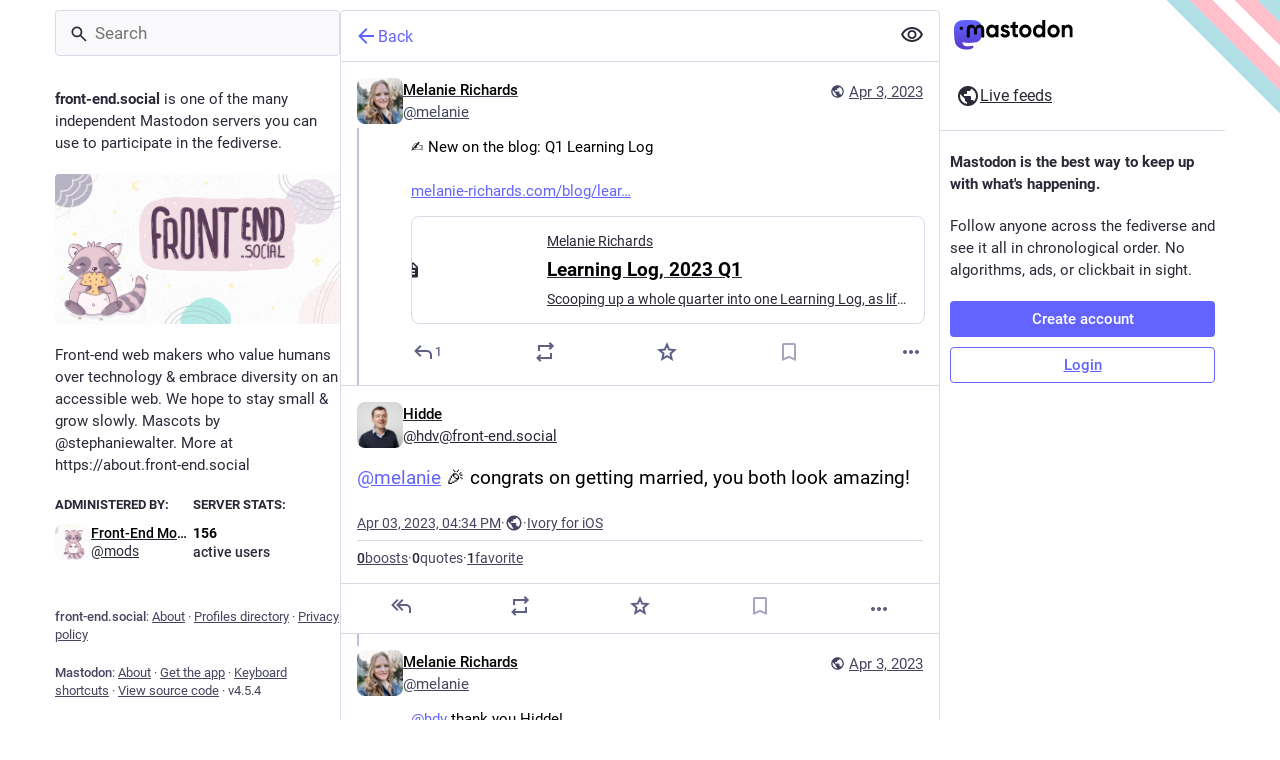

--- FILE ---
content_type: text/javascript
request_url: https://front-end.social/packs/navigation_bar-Y41xGk7j.js
body_size: 1373
content:
import{j as s}from"./client-By3tlFYA.js";import{r as c,a as b,u as f,a9 as d,aa as v}from"./index-TEHZzOO_.js";import{c as g}from"./index-DkCxcZFY.js";import{h as x,N as j}from"./short_number-C9zm8Jg6.js";import{S as N}from"./add-CxOAEcXl.js";import{S as M}from"./home-fill-Coz6pq9r.js";import{S}from"./settings-DdL_27J2.js";import{s as C,S as I}from"./notifications-CU1mbSye.js";import{S as k}from"./notifications-CQHZPMn8.js";import{S as w}from"./hashtags-CRafzBM6.js";import{h as E,u as p,a as u,bt as B,a5 as o,am as H,k as L}from"./useSelectableClick-DmQ3tBVr.js";import{I as h}from"./icon_with_badge-DHBAkKYd.js";import{M as l}from"./message-CVkQtbZv.js";const R=a=>c.createElement("svg",{xmlns:"http://www.w3.org/2000/svg",height:24,viewBox:"0 -960 960 960",width:24,...a},c.createElement("path",{d:"M120-240v-80h720v80H120Zm0-200v-80h720v80H120Zm0-200v-80h720v80H120Z"})),r=b({home:{id:"tabs_bar.home",defaultMessage:"Home"},search:{id:"tabs_bar.search",defaultMessage:"Search"},publish:{id:"tabs_bar.publish",defaultMessage:"New Post"},notifications:{id:"tabs_bar.notifications",defaultMessage:"Notifications"},menu:{id:"tabs_bar.menu",defaultMessage:"Menu"}}),m=({to:a,icon:t,activeIcon:i,title:e})=>{const n=x(a);return s.jsx(j,{className:"ui__navigation-bar__item",activeClassName:"active",to:a,"aria-label":e,children:n&&i?i:t})},y=()=>{const a=u(C),t=f();return s.jsx(m,{to:"/notifications",icon:s.jsx(h,{id:"bell",icon:k,count:a,className:""}),activeIcon:s.jsx(h,{id:"bell",icon:I,count:a,className:""}),title:t.formatMessage(r.notifications)})},A=()=>{const a=p(),t=u(e=>{var n;return(n=e.server.getIn(["server","registrations","url"],null))!=null?n:"/auth/sign_up"}),i=c.useCallback(()=>{a(H({modalType:"CLOSED_REGISTRATIONS",modalProps:{}}))},[a]);if(c.useEffect(()=>{a(L())},[a]),d)return s.jsx("div",{className:"ui__navigation-bar__sign-up",children:s.jsx("a",{href:d,"data-method":"post",className:"button button--block button-tertiary",children:s.jsx(l,{id:"sign_in_banner.sso_redirect",defaultMessage:"Login or Register"})})});{let e;return v?e=s.jsx("a",{href:t,className:"button",children:s.jsx(l,{id:"sign_in_banner.create_account",defaultMessage:"Create account"})}):e=s.jsx("button",{className:"button",onClick:i,children:s.jsx(l,{id:"sign_in_banner.create_account",defaultMessage:"Create account"})}),s.jsxs("div",{className:"ui__navigation-bar__sign-up",children:[e,s.jsx("a",{href:"/auth/sign_in",className:"button button-tertiary",children:s.jsx(l,{id:"sign_in_banner.sign_in",defaultMessage:"Login"})})]})}},Q=()=>{const{signedIn:a}=E(),t=p(),i=u(_=>_.navigation.open),e=f(),n=c.useCallback(()=>{t(B())},[t]);return s.jsxs("div",{className:"ui__navigation-bar",children:[!a&&s.jsx(A,{}),s.jsxs("div",{className:g("ui__navigation-bar__items",{active:a}),children:[a&&s.jsxs(s.Fragment,{children:[s.jsx(m,{title:e.formatMessage(r.home),to:"/home",icon:s.jsx(o,{id:"",icon:S}),activeIcon:s.jsx(o,{id:"",icon:M})}),s.jsx(m,{title:e.formatMessage(r.search),to:"/explore",icon:s.jsx(o,{id:"",icon:w})}),s.jsx(m,{title:e.formatMessage(r.publish),to:"/publish",icon:s.jsx(o,{id:"",icon:N})}),s.jsx(y,{})]}),s.jsx("button",{className:g("ui__navigation-bar__item",{active:i}),onClick:n,"aria-label":e.formatMessage(r.menu),children:s.jsx(o,{id:"",icon:R})})]})]})};export{Q as N,R as S,r as m};
//# sourceMappingURL=navigation_bar-Y41xGk7j.js.map
